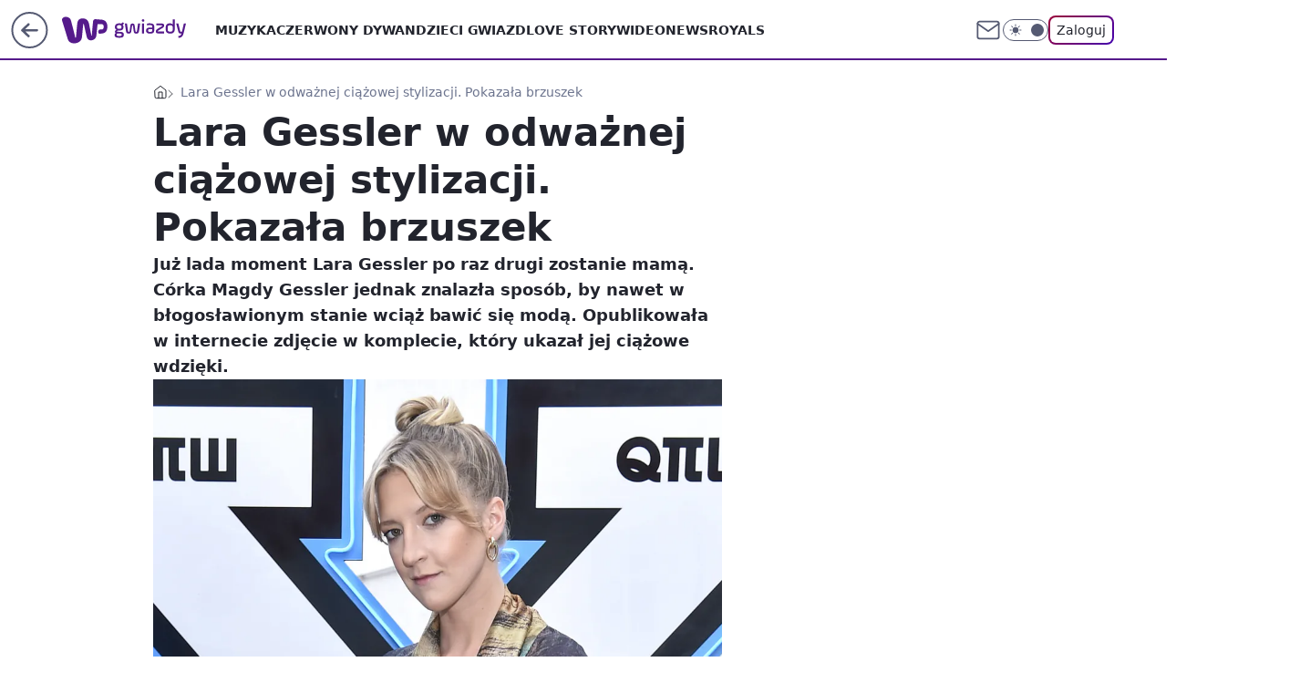

--- FILE ---
content_type: text/css; charset=utf-8
request_url: https://gwiazdy.wp.pl/aGVtZS5jTiY3FixgGhFDM3ROeDBFAj4gORI_IRdGQxh0TngMajU-GAkrBQxqNT4YCSsFDGo1PhgJKwUMajU-GAkrBQxqNT4YCSsFDGo1PhgJKwUMajU-GAkrBQxqNT4YCSsFDGo1PhgJKwUMajU-GAkrBQxqNT4YCSsFDGo1PhgJKwUMajU-GAkrBQxqNT4YCSsFDGo1PhgJKwUMajU-GAkrBQxqNT4YCSsFDGo1PhgJKwUMajU-GAkrBQxqNT4YCSsFDGo1PhgJKwUMajU-GAkrBQxqNT4YCSsFDGo1PhgJKwUMajU-GAkrBQxqNT4YCSsFDGo1PhgJKwUMajU-GAkrBQxqNT4YCSsFDGo1PhgJKwUMajU-GAkrBQxqNT4YCSsFDGo1PhgJKwUMajU-GAkrBQxqNT4YCSsFDGo1PhgJKwUMajU-GAkrBQxqNT4YCSsFDGo1PhgJKwUMajU-GAkrBQxqNT4YCSsFDGo1PhgJKwUMajU-GAkrBQxqNT4YCSsFDGo1PhgJKwUMajU-GAkrBQxqNT4YCSsFDGo1PhgJKwUMajU-GAkrBQxqNT4YCSsFDGo1PhgJKwUMajU-GAkrBQxqNT4YCSsFDGo1PhgJKwUMajU-GAkrBQxqNT4YCSsFDGo1PhgJKwUMajU-GAkrBQxqNT4YCSsFDGo1PhgJKwUMajU-GAkrBQxqNT4YCSsFDGo1PhgJKwUMajU-GAkrBQxqNT4YCSsFDGo1PhgJKwUMajU-GAkrBQxqNT4YCSsFDGo1PhgJKwUMajU-GAkrBQxqNT4YCSsFDGo1PhgJKwUMajU-GAkrBQxqNT4YCSsFDGo1PhgJKwUMajU-GHRYeCYXUENoJhh0JEVEBjA_FSA3TEUTIjoROyBQRRd2eEFrZBtbTjM-ETc2GwkSNHQJ
body_size: -415
content:
body.dark{--color-brand:#9c7aaa;--color-brand-rgba:#9c7aaa;--color-brand-link:#9c7aaa;--color-logo:#9c7aaa}body{--color-brand:#551a8b;--color-brand-rgba:#551a8b;--color-brand-link:#6b23ae;--color-brand-lightened:#924AD;--color-brand-darkened:#3f1466;--color-brand-white:#c594f7;--color-brand-inverse:#fff;--wp-drastic-accent-color:var(--color-brand);--wp-consent-color:#551a8b;--color-logo:#551a8b;--logo-height:36px;--logo-width:136px}

--- FILE ---
content_type: application/javascript
request_url: https://rek.www.wp.pl/gaf.js?rv=2&sn=gwiazdy&pvid=144237b5e7076926eeb8&rekids=234609&phtml=gwiazdy.wp.pl%2Flara-gessler-w-odwaznej-ciazowej-stylizacji-pokazala-brzuszek-6790814892264192a&abtest=adtech%7CPRGM-1047%7CA%3Badtech%7CPU-335%7CB%3Badtech%7CPRG-3468%7CB%3Badtech%7CPRGM-1036%7CB%3Badtech%7CFP-76%7CA%3Badtech%7CPRGM-1356%7CA%3Badtech%7CPRGM-1419%7CC%3Badtech%7CPRGM-1576%7CE%3Badtech%7CPRGM-1443%7CA%3Badtech%7CPRGM-1421%7CA%3Badtech%7CPRGM-1587%7CD&PWA_adbd=0&darkmode=0&highLayout=0&layout=wide&navType=navigate&cdl=0&ctype=article&ciab=IAB1-2%2CIAB-v3-432%2CIAB-v3-305%2CIAB6-7&cid=6790814892264192&csystem=ncr&cdate=2022-07-15&REKtagi=lara_gessler&vw=1280&vh=720&p1=0&spin=esyn17jk&bcv=2
body_size: 5901
content:
esyn17jk({"spin":"esyn17jk","bunch":234609,"context":{"dsa":false,"minor":false,"bidRequestId":"f2973e94-3524-4078-bc51-e39a7a735cfe","maConfig":{"timestamp":"2025-12-18T13:59:30.091Z"},"dfpConfig":{"timestamp":"2025-12-18T13:11:34.329Z"},"sda":[],"targeting":{"client":{},"server":{},"query":{"PWA_adbd":"0","REKtagi":"lara_gessler","abtest":"adtech|PRGM-1047|A;adtech|PU-335|B;adtech|PRG-3468|B;adtech|PRGM-1036|B;adtech|FP-76|A;adtech|PRGM-1356|A;adtech|PRGM-1419|C;adtech|PRGM-1576|E;adtech|PRGM-1443|A;adtech|PRGM-1421|A;adtech|PRGM-1587|D","bcv":"2","cdate":"2022-07-15","cdl":"0","ciab":"IAB1-2,IAB-v3-432,IAB-v3-305,IAB6-7","cid":"6790814892264192","csystem":"ncr","ctype":"article","darkmode":"0","highLayout":"0","layout":"wide","navType":"navigate","p1":"0","phtml":"gwiazdy.wp.pl/lara-gessler-w-odwaznej-ciazowej-stylizacji-pokazala-brzuszek-6790814892264192a","pvid":"144237b5e7076926eeb8","rekids":"234609","rv":"2","sn":"gwiazdy","spin":"esyn17jk","vh":"720","vw":"1280"}},"directOnly":0,"geo":{"country":"840","region":"","city":""},"statid":"","mlId":"","rshsd":"23","isRobot":false,"curr":{"EUR":4.2274,"USD":3.5848,"CHF":4.5473,"GBP":4.8416},"rv":"2","status":{"advf":2,"ma":2,"ma_ads-bidder":2,"ma_cpv-bidder":2,"ma_high-cpm-bidder":2}},"slots":{"10":{"delivered":"","campaign":null,"dfpConfig":null},"11":{"delivered":"1","campaign":null,"dfpConfig":{"placement":"/89844762/Desktop_Gwiazdy.wp.pl_x11_art","roshash":"FIQT","ceil":100,"sizes":[[336,280],[640,280],[300,250]],"namedSizes":["fluid"],"div":"div-gpt-ad-x11-art","targeting":{"DFPHASH":"ADLO","emptygaf":"0"},"gfp":"FIQT"}},"12":{"delivered":"1","campaign":null,"dfpConfig":{"placement":"/89844762/Desktop_Gwiazdy.wp.pl_x12_art","roshash":"FIQT","ceil":100,"sizes":[[336,280],[640,280],[300,250]],"namedSizes":["fluid"],"div":"div-gpt-ad-x12-art","targeting":{"DFPHASH":"ADLO","emptygaf":"0"},"gfp":"FIQT"}},"13":{"delivered":"1","campaign":null,"dfpConfig":{"placement":"/89844762/Desktop_Gwiazdy.wp.pl_x13_art","roshash":"FIQT","ceil":100,"sizes":[[336,280],[640,280],[300,250]],"namedSizes":["fluid"],"div":"div-gpt-ad-x13-art","targeting":{"DFPHASH":"ADLO","emptygaf":"0"},"gfp":"FIQT"}},"14":{"delivered":"1","campaign":null,"dfpConfig":{"placement":"/89844762/Desktop_Gwiazdy.wp.pl_x14_art","roshash":"FIQT","ceil":100,"sizes":[[336,280],[640,280],[300,250]],"namedSizes":["fluid"],"div":"div-gpt-ad-x14-art","targeting":{"DFPHASH":"ADLO","emptygaf":"0"},"gfp":"FIQT"}},"15":{"delivered":"1","campaign":null,"dfpConfig":{"placement":"/89844762/Desktop_Gwiazdy.wp.pl_x15","roshash":"FIQT","ceil":100,"sizes":[[728,90],[970,300],[950,90],[980,120],[980,90],[970,150],[970,90],[970,250],[930,180],[950,200],[750,100],[970,66],[750,200],[960,90],[970,100],[750,300],[970,200],[950,300]],"namedSizes":["fluid"],"div":"div-gpt-ad-x15","targeting":{"DFPHASH":"ADLO","emptygaf":"0"},"gfp":"FIQT"}},"16":{"delivered":"1","campaign":null,"dfpConfig":{"placement":"/89844762/Desktop_Gwiazdy.wp.pl_x16","roshash":"FIQT","ceil":100,"sizes":[[728,90],[970,300],[950,90],[980,120],[980,90],[970,150],[970,90],[970,250],[930,180],[950,200],[750,100],[970,66],[750,200],[960,90],[970,100],[750,300],[970,200],[950,300]],"namedSizes":["fluid"],"div":"div-gpt-ad-x16","targeting":{"DFPHASH":"ADLO","emptygaf":"0"},"gfp":"FIQT"}},"17":{"delivered":"1","campaign":null,"dfpConfig":{"placement":"/89844762/Desktop_Gwiazdy.wp.pl_x17","roshash":"FIQT","ceil":100,"sizes":[[728,90],[970,300],[950,90],[980,120],[980,90],[970,150],[970,90],[970,250],[930,180],[950,200],[750,100],[970,66],[750,200],[960,90],[970,100],[750,300],[970,200],[950,300]],"namedSizes":["fluid"],"div":"div-gpt-ad-x17","targeting":{"DFPHASH":"ADLO","emptygaf":"0"},"gfp":"FIQT"}},"18":{"lazy":1,"delivered":"1","campaign":{"id":"187283","adm":{"bunch":"234609","creations":[{"height":200,"showLabel":true,"src":"https://mamc.wpcdn.pl/187283/1766484577075/Siedlce-750x200.jpg","trackers":{"click":[""],"cview":["//ma.wp.pl/ma.gif?clid=2756484462c54389dac6407e48e5709b\u0026SN=gwiazdy\u0026pvid=144237b5e7076926eeb8\u0026action=cvimp\u0026pg=gwiazdy.wp.pl\u0026par=creationID%3D1461484%26org_id%3D25%26source%3DTG%26inver%3D2%26workfID%3D187283%26client_id%3D77246%26editedTimestamp%3D1766484899%26bidTimestamp%3D1766616123%26hBidPrice%3DGSZjanqAKVdk%26rekid%3D234609%26test%3D0%26seatID%3D2756484462c54389dac6407e48e5709b%26pricingModel%3DFsChoZx2V44zPZ7_YS0oFrB4gVpDnGNm7QxqC509bkU%26pvid%3D144237b5e7076926eeb8%26seatFee%3Dh0WdAO13kk2mY8d_Yk2XOu9Z7lUxtaqOQDng8XZAH2M%26hBudgetRate%3DFILRWfi%26contentID%3D6790814892264192%26platform%3D8%26targetDomain%3Dlinkedin.com%26billing%3Dcpv%26emission%3D3042017%26iabSiteCategories%3D%26is_robot%3D0%26sn%3Dgwiazdy%26bidderID%3D11%26utility%3DuPXc6z07_eXiWF2VS-_Q6FQQUIVn_oiTfGiu-WaMpgsEtwz7RU9d08wgTZAdjG8g%26medium%3Ddisplay%26conversionValue%3D0%26bidReqID%3Df2973e94-3524-4078-bc51-e39a7a735cfe%26userID%3D__UNKNOWN_TELL_US__%26slotID%3D018%26slotSizeWxH%3D750x200%26cur%3DPLN%26ssp%3Dwp.pl%26device%3DPERSONAL_COMPUTER%26tpID%3D1396665%26order%3D265014%26ttl%3D1766702523%26geo%3D840%253B%253B%26partnerID%3D%26ip%3D5W7PNV8SNINz0cnJhMrfJiIPlYWeYdIUYlrUV1xxQrw%26domain%3Dgwiazdy.wp.pl%26iabPageCategories%3D%26is_adblock%3D0%26isDev%3Dfalse%26publisherID%3D308"],"impression":["//ma.wp.pl/ma.gif?clid=2756484462c54389dac6407e48e5709b\u0026SN=gwiazdy\u0026pvid=144237b5e7076926eeb8\u0026action=delivery\u0026pg=gwiazdy.wp.pl\u0026par=conversionValue%3D0%26bidReqID%3Df2973e94-3524-4078-bc51-e39a7a735cfe%26userID%3D__UNKNOWN_TELL_US__%26slotID%3D018%26slotSizeWxH%3D750x200%26cur%3DPLN%26ssp%3Dwp.pl%26device%3DPERSONAL_COMPUTER%26tpID%3D1396665%26order%3D265014%26ttl%3D1766702523%26geo%3D840%253B%253B%26partnerID%3D%26ip%3D5W7PNV8SNINz0cnJhMrfJiIPlYWeYdIUYlrUV1xxQrw%26domain%3Dgwiazdy.wp.pl%26iabPageCategories%3D%26is_adblock%3D0%26isDev%3Dfalse%26publisherID%3D308%26creationID%3D1461484%26org_id%3D25%26source%3DTG%26inver%3D2%26workfID%3D187283%26client_id%3D77246%26editedTimestamp%3D1766484899%26bidTimestamp%3D1766616123%26hBidPrice%3DGSZjanqAKVdk%26rekid%3D234609%26test%3D0%26seatID%3D2756484462c54389dac6407e48e5709b%26pricingModel%3DFsChoZx2V44zPZ7_YS0oFrB4gVpDnGNm7QxqC509bkU%26pvid%3D144237b5e7076926eeb8%26seatFee%3Dh0WdAO13kk2mY8d_Yk2XOu9Z7lUxtaqOQDng8XZAH2M%26hBudgetRate%3DFILRWfi%26contentID%3D6790814892264192%26platform%3D8%26targetDomain%3Dlinkedin.com%26billing%3Dcpv%26emission%3D3042017%26iabSiteCategories%3D%26is_robot%3D0%26sn%3Dgwiazdy%26bidderID%3D11%26utility%3DuPXc6z07_eXiWF2VS-_Q6FQQUIVn_oiTfGiu-WaMpgsEtwz7RU9d08wgTZAdjG8g%26medium%3Ddisplay"],"view":["//ma.wp.pl/ma.gif?clid=2756484462c54389dac6407e48e5709b\u0026SN=gwiazdy\u0026pvid=144237b5e7076926eeb8\u0026action=view\u0026pg=gwiazdy.wp.pl\u0026par=tpID%3D1396665%26order%3D265014%26ttl%3D1766702523%26geo%3D840%253B%253B%26partnerID%3D%26ip%3D5W7PNV8SNINz0cnJhMrfJiIPlYWeYdIUYlrUV1xxQrw%26domain%3Dgwiazdy.wp.pl%26iabPageCategories%3D%26is_adblock%3D0%26isDev%3Dfalse%26publisherID%3D308%26creationID%3D1461484%26org_id%3D25%26source%3DTG%26inver%3D2%26workfID%3D187283%26client_id%3D77246%26editedTimestamp%3D1766484899%26bidTimestamp%3D1766616123%26hBidPrice%3DGSZjanqAKVdk%26rekid%3D234609%26test%3D0%26seatID%3D2756484462c54389dac6407e48e5709b%26pricingModel%3DFsChoZx2V44zPZ7_YS0oFrB4gVpDnGNm7QxqC509bkU%26pvid%3D144237b5e7076926eeb8%26seatFee%3Dh0WdAO13kk2mY8d_Yk2XOu9Z7lUxtaqOQDng8XZAH2M%26hBudgetRate%3DFILRWfi%26contentID%3D6790814892264192%26platform%3D8%26targetDomain%3Dlinkedin.com%26billing%3Dcpv%26emission%3D3042017%26iabSiteCategories%3D%26is_robot%3D0%26sn%3Dgwiazdy%26bidderID%3D11%26utility%3DuPXc6z07_eXiWF2VS-_Q6FQQUIVn_oiTfGiu-WaMpgsEtwz7RU9d08wgTZAdjG8g%26medium%3Ddisplay%26conversionValue%3D0%26bidReqID%3Df2973e94-3524-4078-bc51-e39a7a735cfe%26userID%3D__UNKNOWN_TELL_US__%26slotID%3D018%26slotSizeWxH%3D750x200%26cur%3DPLN%26ssp%3Dwp.pl%26device%3DPERSONAL_COMPUTER"]},"transparentPlaceholder":false,"type":"image","url":"https://www.linkedin.com/feed/update/urn:li:activity:7407424476113694720","width":750}],"redir":"https://ma.wp.pl/redirma?SN=gwiazdy\u0026pvid=144237b5e7076926eeb8\u0026par=partnerID%3D%26publisherID%3D308%26creationID%3D1461484%26org_id%3D25%26test%3D0%26bidderID%3D11%26order%3D265014%26ttl%3D1766702523%26bidTimestamp%3D1766616123%26hBidPrice%3DGSZjanqAKVdk%26rekid%3D234609%26is_adblock%3D0%26isDev%3Dfalse%26source%3DTG%26inver%3D2%26client_id%3D77246%26pricingModel%3DFsChoZx2V44zPZ7_YS0oFrB4gVpDnGNm7QxqC509bkU%26hBudgetRate%3DFILRWfi%26targetDomain%3Dlinkedin.com%26billing%3Dcpv%26sn%3Dgwiazdy%26userID%3D__UNKNOWN_TELL_US__%26geo%3D840%253B%253B%26editedTimestamp%3D1766484899%26pvid%3D144237b5e7076926eeb8%26emission%3D3042017%26is_robot%3D0%26utility%3DuPXc6z07_eXiWF2VS-_Q6FQQUIVn_oiTfGiu-WaMpgsEtwz7RU9d08wgTZAdjG8g%26slotSizeWxH%3D750x200%26cur%3DPLN%26ssp%3Dwp.pl%26device%3DPERSONAL_COMPUTER%26workfID%3D187283%26platform%3D8%26iabPageCategories%3D%26seatID%3D2756484462c54389dac6407e48e5709b%26contentID%3D6790814892264192%26medium%3Ddisplay%26bidReqID%3Df2973e94-3524-4078-bc51-e39a7a735cfe%26tpID%3D1396665%26ip%3D5W7PNV8SNINz0cnJhMrfJiIPlYWeYdIUYlrUV1xxQrw%26domain%3Dgwiazdy.wp.pl%26iabSiteCategories%3D%26conversionValue%3D0%26slotID%3D018%26seatFee%3Dh0WdAO13kk2mY8d_Yk2XOu9Z7lUxtaqOQDng8XZAH2M\u0026url=","slot":"18"},"creative":{"Id":"1461484","provider":"ma_cpv-bidder","roshash":"FILO","height":200,"width":750,"touchpointId":"1396665","source":{"bidder":"cpv-bidder"}},"sellingModel":{"model":"CPV_INT"}},"dfpConfig":{"placement":"/89844762/Desktop_Gwiazdy.wp.pl_x18","roshash":"FIQT","ceil":100,"sizes":[[728,90],[970,300],[950,90],[980,120],[980,90],[970,150],[970,90],[970,250],[930,180],[950,200],[750,100],[970,66],[750,200],[960,90],[970,100],[750,300],[970,200],[950,300]],"namedSizes":["fluid"],"div":"div-gpt-ad-x18","targeting":{"DFPHASH":"ADLO","emptygaf":"0"},"gfp":"FIQT"}},"19":{"delivered":"1","campaign":null,"dfpConfig":{"placement":"/89844762/Desktop_Gwiazdy.wp.pl_x19","roshash":"FIQT","ceil":100,"sizes":[[728,90],[970,300],[950,90],[980,120],[980,90],[970,150],[970,90],[970,250],[930,180],[950,200],[750,100],[970,66],[750,200],[960,90],[970,100],[750,300],[970,200],[950,300]],"namedSizes":["fluid"],"div":"div-gpt-ad-x19","targeting":{"DFPHASH":"ADLO","emptygaf":"0"},"gfp":"FIQT"}},"2":{"delivered":"1","campaign":{"id":"186555","capping":"PWAck=27120344\u0026PWAclt=1\u0026tpl=1","adm":{"bunch":"234609","creations":[{"cbConfig":{"blur":false,"bottomBar":false,"fullPage":false,"message":"Przekierowanie za {{time}} sekund{{y}}","timeout":15000},"height":600,"pixels":["//gde-default.hit.gemius.pl/_1766616123/redot.gif?id=okrgHT_zW07O7tczkgd5X8ew.fM8dPuJDQ_LsKEj3xz.y7/fastid=kplvhipbutrihyeexawlaciwawlp/stparam=malocwgpxi/nc=0/gdpr=0/gdpr_consent=","//ad.doubleclick.net/ddm/trackimp/N275004.110317WP.PL/B34737329.436040310;dc_trk_aid=628963093;dc_trk_cid=246951852;ord=1766616123;dc_lat=;dc_rdid=;tag_for_child_directed_treatment=;tfua=;gdpr=${GDPR};gdpr_consent=${GDPR_CONSENT_755};ltd=${LIMITED_ADS};dc_tdv=1?"],"showLabel":false,"src":"https://mamc.wpcdn.pl/186555/1765798169247/1200x600_WP_Commercial_break_BRAND_DZIEWCZYNA.jpg","trackers":{"click":[""],"cview":["//ma.wp.pl/ma.gif?clid=a34bb419bc1345d54896e03c36043d43\u0026SN=gwiazdy\u0026pvid=144237b5e7076926eeb8\u0026action=cvimp\u0026pg=gwiazdy.wp.pl\u0026par=ttl%3D1766702523%26hBidPrice%3DFILQTWZ%26partnerID%3D%26isDev%3Dfalse%26platform%3D8%26rekid%3D234609%26is_robot%3D0%26medium%3Ddisplay%26conversionValue%3D0%26bidReqID%3Df2973e94-3524-4078-bc51-e39a7a735cfe%26userID%3D__UNKNOWN_TELL_US__%26slotSizeWxH%3D1200x600%26seatFee%3D61F20LbRpKNRVkauFlrDy7LkIRDZGlXQbUVJ3nY7Kz8%26billing%3Dcpv%26editedTimestamp%3D1765798581%26creationID%3D1455338%26org_id%3D25%26emission%3D3036618%26iabPageCategories%3D%26hBudgetRate%3DFILQTWZ%26cur%3DPLN%26test%3D0%26sn%3Dgwiazdy%26bidderID%3D11%26contentID%3D6790814892264192%26utility%3D5wogH4hYI8Dfvnoppk0Ht1UfiQKviEjeDaqe2ttAQGxhcCsMAy4Bz7X1w6LtOsR-%26publisherID%3D308%26inver%3D2%26ip%3D3nvNjKKn597cJOsSqJpB6ce0EfuDeNaZrGCOg-Xo60w%26domain%3Dgwiazdy.wp.pl%26geo%3D840%253B%253B%26slotID%3D002%26tpID%3D1393204%26order%3D263439%26source%3DTG%26iabSiteCategories%3D%26bidTimestamp%3D1766616123%26ssp%3Dwp.pl%26device%3DPERSONAL_COMPUTER%26workfID%3D186555%26is_adblock%3D0%26pvid%3D144237b5e7076926eeb8%26targetDomain%3Dtui.pl%26seatID%3Da34bb419bc1345d54896e03c36043d43%26client_id%3D29534%26pricingModel%3DOyCXPq8BVJlfDbUAmpYQkF0WaHYs8OXBEnEtcyouh-o"],"impression":["//ma.wp.pl/ma.gif?clid=a34bb419bc1345d54896e03c36043d43\u0026SN=gwiazdy\u0026pvid=144237b5e7076926eeb8\u0026action=delivery\u0026pg=gwiazdy.wp.pl\u0026par=userID%3D__UNKNOWN_TELL_US__%26slotSizeWxH%3D1200x600%26seatFee%3D61F20LbRpKNRVkauFlrDy7LkIRDZGlXQbUVJ3nY7Kz8%26billing%3Dcpv%26editedTimestamp%3D1765798581%26creationID%3D1455338%26org_id%3D25%26emission%3D3036618%26iabPageCategories%3D%26hBudgetRate%3DFILQTWZ%26cur%3DPLN%26test%3D0%26sn%3Dgwiazdy%26bidderID%3D11%26contentID%3D6790814892264192%26utility%3D5wogH4hYI8Dfvnoppk0Ht1UfiQKviEjeDaqe2ttAQGxhcCsMAy4Bz7X1w6LtOsR-%26publisherID%3D308%26inver%3D2%26ip%3D3nvNjKKn597cJOsSqJpB6ce0EfuDeNaZrGCOg-Xo60w%26domain%3Dgwiazdy.wp.pl%26geo%3D840%253B%253B%26slotID%3D002%26tpID%3D1393204%26order%3D263439%26source%3DTG%26iabSiteCategories%3D%26bidTimestamp%3D1766616123%26ssp%3Dwp.pl%26device%3DPERSONAL_COMPUTER%26workfID%3D186555%26is_adblock%3D0%26pvid%3D144237b5e7076926eeb8%26targetDomain%3Dtui.pl%26seatID%3Da34bb419bc1345d54896e03c36043d43%26client_id%3D29534%26pricingModel%3DOyCXPq8BVJlfDbUAmpYQkF0WaHYs8OXBEnEtcyouh-o%26ttl%3D1766702523%26hBidPrice%3DFILQTWZ%26partnerID%3D%26isDev%3Dfalse%26platform%3D8%26rekid%3D234609%26is_robot%3D0%26medium%3Ddisplay%26conversionValue%3D0%26bidReqID%3Df2973e94-3524-4078-bc51-e39a7a735cfe"],"view":["//ma.wp.pl/ma.gif?clid=a34bb419bc1345d54896e03c36043d43\u0026SN=gwiazdy\u0026pvid=144237b5e7076926eeb8\u0026action=view\u0026pg=gwiazdy.wp.pl\u0026par=medium%3Ddisplay%26conversionValue%3D0%26bidReqID%3Df2973e94-3524-4078-bc51-e39a7a735cfe%26userID%3D__UNKNOWN_TELL_US__%26slotSizeWxH%3D1200x600%26seatFee%3D61F20LbRpKNRVkauFlrDy7LkIRDZGlXQbUVJ3nY7Kz8%26billing%3Dcpv%26editedTimestamp%3D1765798581%26creationID%3D1455338%26org_id%3D25%26emission%3D3036618%26iabPageCategories%3D%26hBudgetRate%3DFILQTWZ%26cur%3DPLN%26test%3D0%26sn%3Dgwiazdy%26bidderID%3D11%26contentID%3D6790814892264192%26utility%3D5wogH4hYI8Dfvnoppk0Ht1UfiQKviEjeDaqe2ttAQGxhcCsMAy4Bz7X1w6LtOsR-%26publisherID%3D308%26inver%3D2%26ip%3D3nvNjKKn597cJOsSqJpB6ce0EfuDeNaZrGCOg-Xo60w%26domain%3Dgwiazdy.wp.pl%26geo%3D840%253B%253B%26slotID%3D002%26tpID%3D1393204%26order%3D263439%26source%3DTG%26iabSiteCategories%3D%26bidTimestamp%3D1766616123%26ssp%3Dwp.pl%26device%3DPERSONAL_COMPUTER%26workfID%3D186555%26is_adblock%3D0%26pvid%3D144237b5e7076926eeb8%26targetDomain%3Dtui.pl%26seatID%3Da34bb419bc1345d54896e03c36043d43%26client_id%3D29534%26pricingModel%3DOyCXPq8BVJlfDbUAmpYQkF0WaHYs8OXBEnEtcyouh-o%26ttl%3D1766702523%26hBidPrice%3DFILQTWZ%26partnerID%3D%26isDev%3Dfalse%26platform%3D8%26rekid%3D234609%26is_robot%3D0"]},"transparentPlaceholder":false,"type":"image","url":"https://ad.doubleclick.net/ddm/trackclk/N275004.110317WP.PL/B34737329.436040310;dc_trk_aid=628963093;dc_trk_cid=246951852;dc_lat=;dc_rdid=;tag_for_child_directed_treatment=;tfua=;gdpr=${GDPR};gdpr_consent=${GDPR_CONSENT_755};ltd=${LIMITED_ADS};dc_tdv=1","width":1200}],"redir":"https://ma.wp.pl/redirma?SN=gwiazdy\u0026pvid=144237b5e7076926eeb8\u0026par=is_adblock%3D0%26partnerID%3D%26isDev%3Dfalse%26is_robot%3D0%26hBudgetRate%3DFILQTWZ%26cur%3DPLN%26utility%3D5wogH4hYI8Dfvnoppk0Ht1UfiQKviEjeDaqe2ttAQGxhcCsMAy4Bz7X1w6LtOsR-%26source%3DTG%26bidTimestamp%3D1766616123%26org_id%3D25%26order%3D263439%26device%3DPERSONAL_COMPUTER%26workfID%3D186555%26seatID%3Da34bb419bc1345d54896e03c36043d43%26pricingModel%3DOyCXPq8BVJlfDbUAmpYQkF0WaHYs8OXBEnEtcyouh-o%26editedTimestamp%3D1765798581%26geo%3D840%253B%253B%26platform%3D8%26rekid%3D234609%26medium%3Ddisplay%26iabPageCategories%3D%26test%3D0%26contentID%3D6790814892264192%26publisherID%3D308%26tpID%3D1393204%26hBidPrice%3DFILQTWZ%26bidderID%3D11%26ip%3D3nvNjKKn597cJOsSqJpB6ce0EfuDeNaZrGCOg-Xo60w%26domain%3Dgwiazdy.wp.pl%26slotID%3D002%26ssp%3Dwp.pl%26pvid%3D144237b5e7076926eeb8%26client_id%3D29534%26bidReqID%3Df2973e94-3524-4078-bc51-e39a7a735cfe%26slotSizeWxH%3D1200x600%26iabSiteCategories%3D%26targetDomain%3Dtui.pl%26seatFee%3D61F20LbRpKNRVkauFlrDy7LkIRDZGlXQbUVJ3nY7Kz8%26billing%3Dcpv%26creationID%3D1455338%26sn%3Dgwiazdy%26inver%3D2%26ttl%3D1766702523%26conversionValue%3D0%26userID%3D__UNKNOWN_TELL_US__%26emission%3D3036618\u0026url=","slot":"2"},"creative":{"Id":"1455338","provider":"ma_cpv-bidder","roshash":"HKNQ","height":600,"width":1200,"touchpointId":"1393204","source":{"bidder":"cpv-bidder"}},"sellingModel":{"model":"CPM_INT"}},"dfpConfig":{"placement":"/89844762/Desktop_Gwiazdy.wp.pl_x02","roshash":"HKNQ","ceil":100,"sizes":[[970,300],[970,600],[750,300],[950,300],[980,600],[1920,870],[1200,600],[750,400],[960,640]],"namedSizes":["fluid"],"div":"div-gpt-ad-x02","targeting":{"DFPHASH":"CFIL","emptygaf":"0"},"gfp":"GORU"}},"24":{"delivered":"","campaign":null,"dfpConfig":null},"25":{"delivered":"1","campaign":null,"dfpConfig":{"placement":"/89844762/Desktop_Gwiazdy.wp.pl_x25_art","roshash":"FIQT","ceil":100,"sizes":[[336,280],[640,280],[300,250]],"namedSizes":["fluid"],"div":"div-gpt-ad-x25-art","targeting":{"DFPHASH":"ADLO","emptygaf":"0"},"gfp":"FIQT"}},"27":{"delivered":"1","campaign":null,"dfpConfig":{"placement":"/89844762/Desktop_Gwiazdy.wp.pl_x27_art","roshash":"FIQT","ceil":100,"sizes":[[160,600]],"namedSizes":["fluid"],"div":"div-gpt-ad-x27-art","targeting":{"DFPHASH":"ADLO","emptygaf":"0"},"gfp":"FIQT"}},"28":{"delivered":"","campaign":null,"dfpConfig":null},"29":{"delivered":"","campaign":null,"dfpConfig":null},"3":{"delivered":"1","campaign":null,"dfpConfig":{"placement":"/89844762/Desktop_Gwiazdy.wp.pl_x03_art","roshash":"FIQT","ceil":100,"sizes":[[728,90],[970,300],[950,90],[980,120],[980,90],[970,150],[970,90],[970,250],[930,180],[950,200],[750,100],[970,66],[750,200],[960,90],[970,100],[750,300],[970,200],[950,300]],"namedSizes":["fluid"],"div":"div-gpt-ad-x03-art","targeting":{"DFPHASH":"ADLO","emptygaf":"0"},"gfp":"FIQT"}},"32":{"delivered":"1","campaign":null,"dfpConfig":{"placement":"/89844762/Desktop_Gwiazdy.wp.pl_x32_art","roshash":"FIQT","ceil":100,"sizes":[[336,280],[640,280],[300,250]],"namedSizes":["fluid"],"div":"div-gpt-ad-x32-art","targeting":{"DFPHASH":"ADLO","emptygaf":"0"},"gfp":"FIQT"}},"33":{"delivered":"1","campaign":null,"dfpConfig":{"placement":"/89844762/Desktop_Gwiazdy.wp.pl_x33_art","roshash":"FIQT","ceil":100,"sizes":[[336,280],[640,280],[300,250]],"namedSizes":["fluid"],"div":"div-gpt-ad-x33-art","targeting":{"DFPHASH":"ADLO","emptygaf":"0"},"gfp":"FIQT"}},"34":{"delivered":"1","campaign":null,"dfpConfig":{"placement":"/89844762/Desktop_Gwiazdy.wp.pl_x34_art","roshash":"FIQT","ceil":100,"sizes":[[300,250]],"namedSizes":["fluid"],"div":"div-gpt-ad-x34-art","targeting":{"DFPHASH":"ADLO","emptygaf":"0"},"gfp":"FIQT"}},"35":{"delivered":"1","campaign":null,"dfpConfig":{"placement":"/89844762/Desktop_Gwiazdy.wp.pl_x35_art","roshash":"FIQT","ceil":100,"sizes":[[300,600],[300,250]],"namedSizes":["fluid"],"div":"div-gpt-ad-x35-art","targeting":{"DFPHASH":"ADLO","emptygaf":"0"},"gfp":"FIQT"}},"36":{"delivered":"1","campaign":null,"dfpConfig":{"placement":"/89844762/Desktop_Gwiazdy.wp.pl_x36_art","roshash":"FIQT","ceil":100,"sizes":[[300,600],[300,250]],"namedSizes":["fluid"],"div":"div-gpt-ad-x36-art","targeting":{"DFPHASH":"ADLO","emptygaf":"0"},"gfp":"FIQT"}},"37":{"delivered":"1","campaign":null,"dfpConfig":{"placement":"/89844762/Desktop_Gwiazdy.wp.pl_x37_art","roshash":"FIQT","ceil":100,"sizes":[[300,600],[300,250]],"namedSizes":["fluid"],"div":"div-gpt-ad-x37-art","targeting":{"DFPHASH":"ADLO","emptygaf":"0"},"gfp":"FIQT"}},"40":{"delivered":"1","campaign":null,"dfpConfig":{"placement":"/89844762/Desktop_Gwiazdy.wp.pl_x40","roshash":"FIQT","ceil":100,"sizes":[[300,250]],"namedSizes":["fluid"],"div":"div-gpt-ad-x40","targeting":{"DFPHASH":"ADLO","emptygaf":"0"},"gfp":"FIQT"}},"5":{"delivered":"1","campaign":null,"dfpConfig":{"placement":"/89844762/Desktop_Gwiazdy.wp.pl_x05_art","roshash":"FIQT","ceil":100,"sizes":[[336,280],[640,280],[300,250]],"namedSizes":["fluid"],"div":"div-gpt-ad-x05-art","targeting":{"DFPHASH":"ADLO","emptygaf":"0"},"gfp":"FIQT"}},"50":{"delivered":"1","campaign":null,"dfpConfig":{"placement":"/89844762/Desktop_Gwiazdy.wp.pl_x50_art","roshash":"FIQT","ceil":100,"sizes":[[728,90],[970,300],[950,90],[980,120],[980,90],[970,150],[970,90],[970,250],[930,180],[950,200],[750,100],[970,66],[750,200],[960,90],[970,100],[750,300],[970,200],[950,300]],"namedSizes":["fluid"],"div":"div-gpt-ad-x50-art","targeting":{"DFPHASH":"ADLO","emptygaf":"0"},"gfp":"FIQT"}},"52":{"delivered":"1","campaign":null,"dfpConfig":{"placement":"/89844762/Desktop_Gwiazdy.wp.pl_x52_art","roshash":"FIQT","ceil":100,"sizes":[[300,250]],"namedSizes":["fluid"],"div":"div-gpt-ad-x52-art","targeting":{"DFPHASH":"ADLO","emptygaf":"0"},"gfp":"FIQT"}},"529":{"delivered":"1","campaign":null,"dfpConfig":{"placement":"/89844762/Desktop_Gwiazdy.wp.pl_x529","roshash":"FIQT","ceil":100,"sizes":[[300,250]],"namedSizes":["fluid"],"div":"div-gpt-ad-x529","targeting":{"DFPHASH":"ADLO","emptygaf":"0"},"gfp":"FIQT"}},"53":{"delivered":"1","campaign":null,"dfpConfig":{"placement":"/89844762/Desktop_Gwiazdy.wp.pl_x53","roshash":"FIQT","ceil":100,"sizes":[[728,90],[970,300],[950,90],[980,120],[980,90],[970,150],[970,600],[970,90],[970,250],[930,180],[950,200],[750,100],[970,66],[750,200],[960,90],[970,100],[750,300],[970,200],[940,600]],"namedSizes":["fluid"],"div":"div-gpt-ad-x53","targeting":{"DFPHASH":"ADLO","emptygaf":"0"},"gfp":"FIQT"}},"531":{"delivered":"1","campaign":null,"dfpConfig":{"placement":"/89844762/Desktop_Gwiazdy.wp.pl_x531","roshash":"FIQT","ceil":100,"sizes":[[300,250]],"namedSizes":["fluid"],"div":"div-gpt-ad-x531","targeting":{"DFPHASH":"ADLO","emptygaf":"0"},"gfp":"FIQT"}},"541":{"delivered":"","campaign":null,"dfpConfig":null},"59":{"delivered":"1","campaign":null,"dfpConfig":{"placement":"/89844762/Desktop_Gwiazdy.wp.pl_x59_art","roshash":"FIQT","ceil":100,"sizes":[[300,600],[300,250]],"namedSizes":["fluid"],"div":"div-gpt-ad-x59-art","targeting":{"DFPHASH":"ADLO","emptygaf":"0"},"gfp":"FIQT"}},"6":{"delivered":"","campaign":null,"dfpConfig":null},"61":{"delivered":"1","campaign":null,"dfpConfig":{"placement":"/89844762/Desktop_Gwiazdy.wp.pl_x61_art","roshash":"FIQT","ceil":100,"sizes":[[336,280],[640,280],[300,250]],"namedSizes":["fluid"],"div":"div-gpt-ad-x61-art","targeting":{"DFPHASH":"ADLO","emptygaf":"0"},"gfp":"FIQT"}},"62":{"delivered":"","campaign":null,"dfpConfig":null},"67":{"delivered":"1","campaign":null,"dfpConfig":{"placement":"/89844762/Desktop_Gwiazdy.wp.pl_x67_art","roshash":"FIOR","ceil":100,"sizes":[[300,50]],"namedSizes":["fluid"],"div":"div-gpt-ad-x67-art","targeting":{"DFPHASH":"ADJM","emptygaf":"0"},"gfp":"FIOR"}},"7":{"delivered":"","campaign":null,"dfpConfig":null},"70":{"delivered":"1","campaign":null,"dfpConfig":{"placement":"/89844762/Desktop_Gwiazdy.wp.pl_x70_art","roshash":"FIQT","ceil":100,"sizes":[[728,90],[970,300],[950,90],[980,120],[980,90],[970,150],[970,90],[970,250],[930,180],[950,200],[750,100],[970,66],[750,200],[960,90],[970,100],[750,300],[970,200],[950,300]],"namedSizes":["fluid"],"div":"div-gpt-ad-x70-art","targeting":{"DFPHASH":"ADLO","emptygaf":"0"},"gfp":"FIQT"}},"716":{"delivered":"","campaign":null,"dfpConfig":null},"717":{"delivered":"","campaign":null,"dfpConfig":null},"72":{"delivered":"1","campaign":null,"dfpConfig":{"placement":"/89844762/Desktop_Gwiazdy.wp.pl_x72_art","roshash":"FIQT","ceil":100,"sizes":[[300,250]],"namedSizes":["fluid"],"div":"div-gpt-ad-x72-art","targeting":{"DFPHASH":"ADLO","emptygaf":"0"},"gfp":"FIQT"}},"79":{"delivered":"1","campaign":null,"dfpConfig":{"placement":"/89844762/Desktop_Gwiazdy.wp.pl_x79_art","roshash":"FIQT","ceil":100,"sizes":[[300,600],[300,250]],"namedSizes":["fluid"],"div":"div-gpt-ad-x79-art","targeting":{"DFPHASH":"ADLO","emptygaf":"0"},"gfp":"FIQT"}},"8":{"delivered":"","campaign":null,"dfpConfig":null},"80":{"delivered":"1","campaign":null,"dfpConfig":{"placement":"/89844762/Desktop_Gwiazdy.wp.pl_x80_art","roshash":"FIQT","ceil":100,"sizes":[[1,1]],"namedSizes":["fluid"],"div":"div-gpt-ad-x80-art","isNative":1,"targeting":{"DFPHASH":"ADLO","emptygaf":"0"},"gfp":"FIQT"}},"800":{"delivered":"","campaign":null,"dfpConfig":null},"81":{"delivered":"1","campaign":null,"dfpConfig":{"placement":"/89844762/Desktop_Gwiazdy.wp.pl_x81_art","roshash":"FIQT","ceil":100,"sizes":[[1,1]],"namedSizes":["fluid"],"div":"div-gpt-ad-x81-art","isNative":1,"targeting":{"DFPHASH":"ADLO","emptygaf":"0"},"gfp":"FIQT"}},"810":{"delivered":"","campaign":null,"dfpConfig":null},"811":{"delivered":"","campaign":null,"dfpConfig":null},"812":{"delivered":"","campaign":null,"dfpConfig":null},"813":{"delivered":"","campaign":null,"dfpConfig":null},"814":{"delivered":"","campaign":null,"dfpConfig":null},"815":{"delivered":"","campaign":null,"dfpConfig":null},"816":{"delivered":"","campaign":null,"dfpConfig":null},"817":{"delivered":"","campaign":null,"dfpConfig":null},"82":{"delivered":"","campaign":null,"dfpConfig":null},"83":{"delivered":"","campaign":null,"dfpConfig":null},"840":{"delivered":"","campaign":null,"dfpConfig":null},"841":{"delivered":"","campaign":null,"dfpConfig":null},"842":{"delivered":"","campaign":null,"dfpConfig":null},"843":{"delivered":"","campaign":null,"dfpConfig":null},"89":{"delivered":"","campaign":null,"dfpConfig":null},"90":{"delivered":"1","campaign":null,"dfpConfig":{"placement":"/89844762/Desktop_Gwiazdy.wp.pl_x90_art","roshash":"FIQT","ceil":100,"sizes":[[728,90],[970,300],[950,90],[980,120],[980,90],[970,150],[970,90],[970,250],[930,180],[950,200],[750,100],[970,66],[750,200],[960,90],[970,100],[750,300],[970,200],[950,300]],"namedSizes":["fluid"],"div":"div-gpt-ad-x90-art","targeting":{"DFPHASH":"ADLO","emptygaf":"0"},"gfp":"FIQT"}},"92":{"delivered":"1","campaign":null,"dfpConfig":{"placement":"/89844762/Desktop_Gwiazdy.wp.pl_x92_art","roshash":"FIQT","ceil":100,"sizes":[[300,250]],"namedSizes":["fluid"],"div":"div-gpt-ad-x92-art","targeting":{"DFPHASH":"ADLO","emptygaf":"0"},"gfp":"FIQT"}},"93":{"lazy":1,"delivered":"1","campaign":{"id":"186993","adm":{"bunch":"234609","creations":[{"height":600,"showLabel":true,"src":"https://mamc.wpcdn.pl/186993/1766137986059/2_sylwester_egipt_300x600.jpg","trackers":{"click":[""],"cview":["//ma.wp.pl/ma.gif?clid=a34bb419bc1345d54896e03c36043d43\u0026SN=gwiazdy\u0026pvid=144237b5e7076926eeb8\u0026action=cvimp\u0026pg=gwiazdy.wp.pl\u0026par=seatFee%3Dag85QTRFkONDOXxhR6WhKIPGsmn-M4uqRyY0fNzmtrM%26pricingModel%3DgAlH2bjUnSxdumR7rMQ32waVStZmXylf1HIHPITLmOQ%26is_robot%3D0%26userID%3D__UNKNOWN_TELL_US__%26domain%3Dgwiazdy.wp.pl%26billing%3Dcpv%26client_id%3D32932%26emission%3D3039837%26order%3D264503%26source%3DTG%26pvid%3D144237b5e7076926eeb8%26device%3DPERSONAL_COMPUTER%26seatID%3Da34bb419bc1345d54896e03c36043d43%26geo%3D840%253B%253B%26hBidPrice%3DFILORUX%26partnerID%3D%26tpID%3D1395247%26iabSiteCategories%3D%26ssp%3Dwp.pl%26bidReqID%3Df2973e94-3524-4078-bc51-e39a7a735cfe%26publisherID%3D308%26inver%3D2%26ip%3DbKbFz8CxcRRut667eHl7_-f56obcMZvipOUbZsYM0QI%26editedTimestamp%3D1766138367%26iabPageCategories%3D%26bidTimestamp%3D1766616123%26rekid%3D234609%26slotID%3D093%26slotSizeWxH%3D300x600%26is_adblock%3D0%26hBudgetRate%3DFILORUX%26bidderID%3D11%26isDev%3Dfalse%26utility%3D5j9L9QFy3nGVkQlIgnksl08XCsXduqDbAVG3cF10vHKuqcZWZpUCbYIp1e_x6zzj%26platform%3D8%26creationID%3D1458663%26targetDomain%3Dwakacje.pl%26workfID%3D186993%26contentID%3D6790814892264192%26medium%3Ddisplay%26cur%3DPLN%26org_id%3D25%26ttl%3D1766702523%26sn%3Dgwiazdy%26conversionValue%3D0%26test%3D0"],"impression":["//ma.wp.pl/ma.gif?clid=a34bb419bc1345d54896e03c36043d43\u0026SN=gwiazdy\u0026pvid=144237b5e7076926eeb8\u0026action=delivery\u0026pg=gwiazdy.wp.pl\u0026par=bidderID%3D11%26isDev%3Dfalse%26utility%3D5j9L9QFy3nGVkQlIgnksl08XCsXduqDbAVG3cF10vHKuqcZWZpUCbYIp1e_x6zzj%26platform%3D8%26creationID%3D1458663%26targetDomain%3Dwakacje.pl%26workfID%3D186993%26contentID%3D6790814892264192%26medium%3Ddisplay%26cur%3DPLN%26org_id%3D25%26ttl%3D1766702523%26sn%3Dgwiazdy%26conversionValue%3D0%26test%3D0%26seatFee%3Dag85QTRFkONDOXxhR6WhKIPGsmn-M4uqRyY0fNzmtrM%26pricingModel%3DgAlH2bjUnSxdumR7rMQ32waVStZmXylf1HIHPITLmOQ%26is_robot%3D0%26userID%3D__UNKNOWN_TELL_US__%26domain%3Dgwiazdy.wp.pl%26billing%3Dcpv%26client_id%3D32932%26emission%3D3039837%26order%3D264503%26source%3DTG%26pvid%3D144237b5e7076926eeb8%26device%3DPERSONAL_COMPUTER%26seatID%3Da34bb419bc1345d54896e03c36043d43%26geo%3D840%253B%253B%26hBidPrice%3DFILORUX%26partnerID%3D%26tpID%3D1395247%26iabSiteCategories%3D%26ssp%3Dwp.pl%26bidReqID%3Df2973e94-3524-4078-bc51-e39a7a735cfe%26publisherID%3D308%26inver%3D2%26ip%3DbKbFz8CxcRRut667eHl7_-f56obcMZvipOUbZsYM0QI%26editedTimestamp%3D1766138367%26iabPageCategories%3D%26bidTimestamp%3D1766616123%26rekid%3D234609%26slotID%3D093%26slotSizeWxH%3D300x600%26is_adblock%3D0%26hBudgetRate%3DFILORUX"],"view":["//ma.wp.pl/ma.gif?clid=a34bb419bc1345d54896e03c36043d43\u0026SN=gwiazdy\u0026pvid=144237b5e7076926eeb8\u0026action=view\u0026pg=gwiazdy.wp.pl\u0026par=editedTimestamp%3D1766138367%26iabPageCategories%3D%26bidTimestamp%3D1766616123%26rekid%3D234609%26slotID%3D093%26slotSizeWxH%3D300x600%26is_adblock%3D0%26hBudgetRate%3DFILORUX%26bidderID%3D11%26isDev%3Dfalse%26utility%3D5j9L9QFy3nGVkQlIgnksl08XCsXduqDbAVG3cF10vHKuqcZWZpUCbYIp1e_x6zzj%26platform%3D8%26creationID%3D1458663%26targetDomain%3Dwakacje.pl%26workfID%3D186993%26contentID%3D6790814892264192%26medium%3Ddisplay%26cur%3DPLN%26org_id%3D25%26ttl%3D1766702523%26sn%3Dgwiazdy%26conversionValue%3D0%26test%3D0%26seatFee%3Dag85QTRFkONDOXxhR6WhKIPGsmn-M4uqRyY0fNzmtrM%26pricingModel%3DgAlH2bjUnSxdumR7rMQ32waVStZmXylf1HIHPITLmOQ%26is_robot%3D0%26userID%3D__UNKNOWN_TELL_US__%26domain%3Dgwiazdy.wp.pl%26billing%3Dcpv%26client_id%3D32932%26emission%3D3039837%26order%3D264503%26source%3DTG%26pvid%3D144237b5e7076926eeb8%26device%3DPERSONAL_COMPUTER%26seatID%3Da34bb419bc1345d54896e03c36043d43%26geo%3D840%253B%253B%26hBidPrice%3DFILORUX%26partnerID%3D%26tpID%3D1395247%26iabSiteCategories%3D%26ssp%3Dwp.pl%26bidReqID%3Df2973e94-3524-4078-bc51-e39a7a735cfe%26publisherID%3D308%26inver%3D2%26ip%3DbKbFz8CxcRRut667eHl7_-f56obcMZvipOUbZsYM0QI"]},"transparentPlaceholder":false,"type":"image","url":"https://www.wakacje.pl/wczasy/egipt/?od-2025-12-25,do-2026-01-07,samolotem,all-inclusive,ocena-7,coral-travel,itaka,rainbow-tours,anex-tour-poland,tanio,za-osobe\u0026utm_source=wppl\u0026utm_medium=autopromo\u0026utm_campaign=egipt12\u0026utm_content=300x600sylwesteregipt","width":300}],"redir":"https://ma.wp.pl/redirma?SN=gwiazdy\u0026pvid=144237b5e7076926eeb8\u0026par=tpID%3D1395247%26bidReqID%3Df2973e94-3524-4078-bc51-e39a7a735cfe%26slotSizeWxH%3D300x600%26isDev%3Dfalse%26targetDomain%3Dwakacje.pl%26cur%3DPLN%26is_robot%3D0%26userID%3D__UNKNOWN_TELL_US__%26domain%3Dgwiazdy.wp.pl%26emission%3D3039837%26bidTimestamp%3D1766616123%26workfID%3D186993%26sn%3Dgwiazdy%26hBidPrice%3DFILORUX%26iabPageCategories%3D%26hBudgetRate%3DFILORUX%26contentID%3D6790814892264192%26pricingModel%3DgAlH2bjUnSxdumR7rMQ32waVStZmXylf1HIHPITLmOQ%26pvid%3D144237b5e7076926eeb8%26device%3DPERSONAL_COMPUTER%26rekid%3D234609%26platform%3D8%26creationID%3D1458663%26test%3D0%26order%3D264503%26seatID%3Da34bb419bc1345d54896e03c36043d43%26iabSiteCategories%3D%26slotID%3D093%26is_adblock%3D0%26bidderID%3D11%26medium%3Ddisplay%26billing%3Dcpv%26publisherID%3D308%26inver%3D2%26ip%3DbKbFz8CxcRRut667eHl7_-f56obcMZvipOUbZsYM0QI%26ttl%3D1766702523%26editedTimestamp%3D1766138367%26utility%3D5j9L9QFy3nGVkQlIgnksl08XCsXduqDbAVG3cF10vHKuqcZWZpUCbYIp1e_x6zzj%26client_id%3D32932%26source%3DTG%26geo%3D840%253B%253B%26partnerID%3D%26ssp%3Dwp.pl%26org_id%3D25%26conversionValue%3D0%26seatFee%3Dag85QTRFkONDOXxhR6WhKIPGsmn-M4uqRyY0fNzmtrM\u0026url=","slot":"93"},"creative":{"Id":"1458663","provider":"ma_cpv-bidder","roshash":"FILO","height":600,"width":300,"touchpointId":"1395247","source":{"bidder":"cpv-bidder"}},"sellingModel":{"model":"CPM_INT"}},"dfpConfig":{"placement":"/89844762/Desktop_Gwiazdy.wp.pl_x93_art","roshash":"FIQT","ceil":100,"sizes":[[300,600],[300,250]],"namedSizes":["fluid"],"div":"div-gpt-ad-x93-art","targeting":{"DFPHASH":"ADLO","emptygaf":"0"},"gfp":"FIQT"}},"94":{"delivered":"1","campaign":null,"dfpConfig":{"placement":"/89844762/Desktop_Gwiazdy.wp.pl_x94_art","roshash":"FIQT","ceil":100,"sizes":[[300,600],[300,250]],"namedSizes":["fluid"],"div":"div-gpt-ad-x94-art","targeting":{"DFPHASH":"ADLO","emptygaf":"0"},"gfp":"FIQT"}},"95":{"delivered":"1","campaign":null,"dfpConfig":{"placement":"/89844762/Desktop_Gwiazdy.wp.pl_x95_art","roshash":"FIQT","ceil":100,"sizes":[[300,600],[300,250]],"namedSizes":["fluid"],"div":"div-gpt-ad-x95-art","targeting":{"DFPHASH":"ADLO","emptygaf":"0"},"gfp":"FIQT"}},"99":{"delivered":"1","campaign":{"id":"185822","adm":{"bunch":"234609","creations":[{"height":600,"showLabel":true,"src":"https://mamc.wpcdn.pl/185822/1765184662889/300x600/300x600/baner.html","trackers":{"click":[""],"cview":["//ma.wp.pl/ma.gif?clid=36d4f1d950aab392a9c26b186b340e10\u0026SN=gwiazdy\u0026pvid=144237b5e7076926eeb8\u0026action=cvimp\u0026pg=gwiazdy.wp.pl\u0026par=creationID%3D1450246%26billing%3Dcpv%26client_id%3D82139%26source%3DTG%26editedTimestamp%3D1765184748%26hBudgetRate%3DFILPVeh%26platform%3D8%26userID%3D__UNKNOWN_TELL_US__%26publisherID%3D308%26inver%3D2%26ip%3DBCFKoRJg781mmnclBNpNh4BCt6taUypKF9Wb6TiiHMc%26targetDomain%3Debilet.pl%26workfID%3D185822%26ttl%3D1766702523%26utility%3D4LewgJoWUjWodTClo-yOjdFFEPuMT3ENTe_tqbgbAUofHgHzs5jYEbWBGZm9k-ps%26is_adblock%3D0%26bidderID%3D11%26isDev%3Dfalse%26medium%3Ddisplay%26ssp%3Dwp.pl%26bidReqID%3Df2973e94-3524-4078-bc51-e39a7a735cfe%26domain%3Dgwiazdy.wp.pl%26cur%3DPLN%26org_id%3D25%26order%3D263873%26pvid%3D144237b5e7076926eeb8%26test%3D0%26tpID%3D1389467%26seatID%3D36d4f1d950aab392a9c26b186b340e10%26iabPageCategories%3D%26iabSiteCategories%3D%26sn%3Dgwiazdy%26hBidPrice%3DFILPVeh%26seatFee%3DR-BoWVLnxbt3wj-kpJd3UY4gGkNnI6MkNHP7tNSLXWo%26pricingModel%3DQKjtyooad_RmZGPQP2WaJf4NnCtFBU4PwFAAvSIAWpw%26bidTimestamp%3D1766616123%26conversionValue%3D0%26rekid%3D234609%26slotID%3D099%26emission%3D3038105%26geo%3D840%253B%253B%26partnerID%3D%26contentID%3D6790814892264192%26device%3DPERSONAL_COMPUTER%26slotSizeWxH%3D300x600%26is_robot%3D0"],"impression":["//ma.wp.pl/ma.gif?clid=36d4f1d950aab392a9c26b186b340e10\u0026SN=gwiazdy\u0026pvid=144237b5e7076926eeb8\u0026action=delivery\u0026pg=gwiazdy.wp.pl\u0026par=device%3DPERSONAL_COMPUTER%26slotSizeWxH%3D300x600%26is_robot%3D0%26creationID%3D1450246%26billing%3Dcpv%26client_id%3D82139%26source%3DTG%26editedTimestamp%3D1765184748%26hBudgetRate%3DFILPVeh%26platform%3D8%26userID%3D__UNKNOWN_TELL_US__%26publisherID%3D308%26inver%3D2%26ip%3DBCFKoRJg781mmnclBNpNh4BCt6taUypKF9Wb6TiiHMc%26targetDomain%3Debilet.pl%26workfID%3D185822%26ttl%3D1766702523%26utility%3D4LewgJoWUjWodTClo-yOjdFFEPuMT3ENTe_tqbgbAUofHgHzs5jYEbWBGZm9k-ps%26is_adblock%3D0%26bidderID%3D11%26isDev%3Dfalse%26medium%3Ddisplay%26ssp%3Dwp.pl%26bidReqID%3Df2973e94-3524-4078-bc51-e39a7a735cfe%26domain%3Dgwiazdy.wp.pl%26cur%3DPLN%26org_id%3D25%26order%3D263873%26pvid%3D144237b5e7076926eeb8%26test%3D0%26tpID%3D1389467%26seatID%3D36d4f1d950aab392a9c26b186b340e10%26iabPageCategories%3D%26iabSiteCategories%3D%26sn%3Dgwiazdy%26hBidPrice%3DFILPVeh%26seatFee%3DR-BoWVLnxbt3wj-kpJd3UY4gGkNnI6MkNHP7tNSLXWo%26pricingModel%3DQKjtyooad_RmZGPQP2WaJf4NnCtFBU4PwFAAvSIAWpw%26bidTimestamp%3D1766616123%26conversionValue%3D0%26rekid%3D234609%26slotID%3D099%26emission%3D3038105%26geo%3D840%253B%253B%26partnerID%3D%26contentID%3D6790814892264192"],"view":["//ma.wp.pl/ma.gif?clid=36d4f1d950aab392a9c26b186b340e10\u0026SN=gwiazdy\u0026pvid=144237b5e7076926eeb8\u0026action=view\u0026pg=gwiazdy.wp.pl\u0026par=slotSizeWxH%3D300x600%26is_robot%3D0%26creationID%3D1450246%26billing%3Dcpv%26client_id%3D82139%26source%3DTG%26editedTimestamp%3D1765184748%26hBudgetRate%3DFILPVeh%26platform%3D8%26userID%3D__UNKNOWN_TELL_US__%26publisherID%3D308%26inver%3D2%26ip%3DBCFKoRJg781mmnclBNpNh4BCt6taUypKF9Wb6TiiHMc%26targetDomain%3Debilet.pl%26workfID%3D185822%26ttl%3D1766702523%26utility%3D4LewgJoWUjWodTClo-yOjdFFEPuMT3ENTe_tqbgbAUofHgHzs5jYEbWBGZm9k-ps%26is_adblock%3D0%26bidderID%3D11%26isDev%3Dfalse%26medium%3Ddisplay%26ssp%3Dwp.pl%26bidReqID%3Df2973e94-3524-4078-bc51-e39a7a735cfe%26domain%3Dgwiazdy.wp.pl%26cur%3DPLN%26org_id%3D25%26order%3D263873%26pvid%3D144237b5e7076926eeb8%26test%3D0%26tpID%3D1389467%26seatID%3D36d4f1d950aab392a9c26b186b340e10%26iabPageCategories%3D%26iabSiteCategories%3D%26sn%3Dgwiazdy%26hBidPrice%3DFILPVeh%26seatFee%3DR-BoWVLnxbt3wj-kpJd3UY4gGkNnI6MkNHP7tNSLXWo%26pricingModel%3DQKjtyooad_RmZGPQP2WaJf4NnCtFBU4PwFAAvSIAWpw%26bidTimestamp%3D1766616123%26conversionValue%3D0%26rekid%3D234609%26slotID%3D099%26emission%3D3038105%26geo%3D840%253B%253B%26partnerID%3D%26contentID%3D6790814892264192%26device%3DPERSONAL_COMPUTER"]},"transparentPlaceholder":false,"type":"iframe","url":"https://www.ebilet.pl/muzyka/pop/dawid-podsiadlo","width":300}],"redir":"https://ma.wp.pl/redirma?SN=gwiazdy\u0026pvid=144237b5e7076926eeb8\u0026par=iabSiteCategories%3D%26hBidPrice%3DFILPVeh%26seatFee%3DR-BoWVLnxbt3wj-kpJd3UY4gGkNnI6MkNHP7tNSLXWo%26bidTimestamp%3D1766616123%26slotID%3D099%26hBudgetRate%3DFILPVeh%26userID%3D__UNKNOWN_TELL_US__%26inver%3D2%26order%3D263873%26contentID%3D6790814892264192%26creationID%3D1450246%26targetDomain%3Debilet.pl%26workfID%3D185822%26utility%3D4LewgJoWUjWodTClo-yOjdFFEPuMT3ENTe_tqbgbAUofHgHzs5jYEbWBGZm9k-ps%26is_adblock%3D0%26bidderID%3D11%26test%3D0%26seatID%3D36d4f1d950aab392a9c26b186b340e10%26geo%3D840%253B%253B%26slotSizeWxH%3D300x600%26billing%3Dcpv%26platform%3D8%26publisherID%3D308%26cur%3DPLN%26pvid%3D144237b5e7076926eeb8%26sn%3Dgwiazdy%26isDev%3Dfalse%26medium%3Ddisplay%26ssp%3Dwp.pl%26bidReqID%3Df2973e94-3524-4078-bc51-e39a7a735cfe%26org_id%3D25%26tpID%3D1389467%26iabPageCategories%3D%26emission%3D3038105%26is_robot%3D0%26pricingModel%3DQKjtyooad_RmZGPQP2WaJf4NnCtFBU4PwFAAvSIAWpw%26partnerID%3D%26client_id%3D82139%26source%3DTG%26editedTimestamp%3D1765184748%26device%3DPERSONAL_COMPUTER%26ttl%3D1766702523%26conversionValue%3D0%26rekid%3D234609%26ip%3DBCFKoRJg781mmnclBNpNh4BCt6taUypKF9Wb6TiiHMc%26domain%3Dgwiazdy.wp.pl\u0026url=","slot":"99"},"creative":{"Id":"1450246","provider":"ma_cpv-bidder","roshash":"FILO","height":600,"width":300,"touchpointId":"1389467","source":{"bidder":"cpv-bidder"}},"sellingModel":{"model":"CPM_INT"}},"dfpConfig":{"placement":"/89844762/Desktop_Gwiazdy.wp.pl_x99_art","roshash":"FIQT","ceil":100,"sizes":[[300,600],[300,250]],"namedSizes":["fluid"],"div":"div-gpt-ad-x99-art","targeting":{"DFPHASH":"ADLO","emptygaf":"0"},"gfp":"FIQT"}}},"bdd":{}});